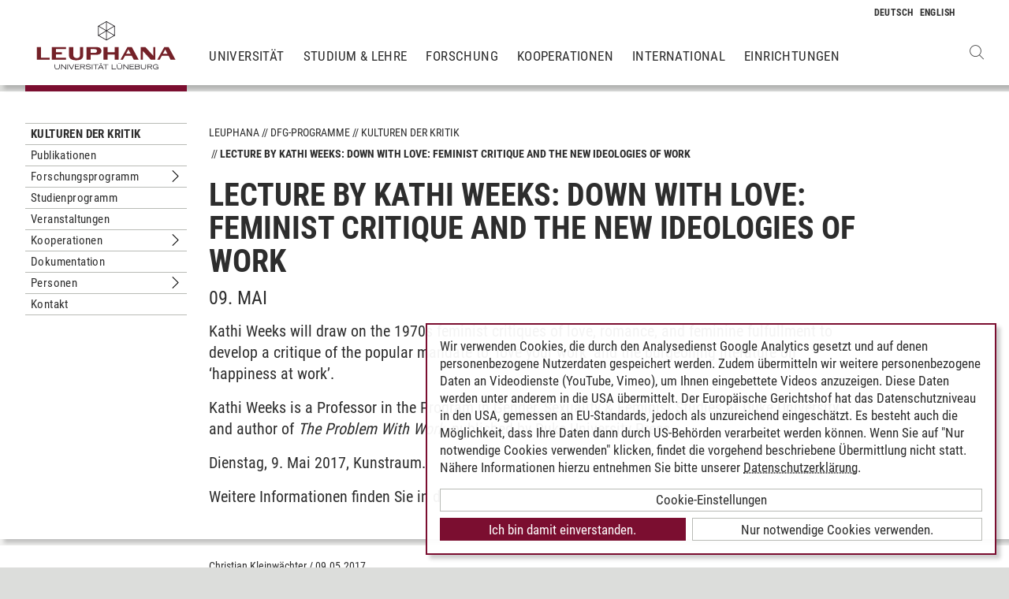

--- FILE ---
content_type: text/html; charset=utf-8
request_url: https://www.leuphana.de/dfg-programme/kdk/aktuell/termine/ansicht/2017/05/09/lecture-by-kathi-weeks-down-with-love-feminist-critique-and-the-new-ideologies-of-work.html
body_size: 6669
content:
<!DOCTYPE html>
<html lang="de" xml:lang="de" xmlns="http://www.w3.org/1999/xhtml" class="no-js">
<head>

<meta charset="utf-8">
<!-- 
	This website is powered by TYPO3 - inspiring people to share!
	TYPO3 is a free open source Content Management Framework initially created by Kasper Skaarhoj and licensed under GNU/GPL.
	TYPO3 is copyright 1998-2026 of Kasper Skaarhoj. Extensions are copyright of their respective owners.
	Information and contribution at https://typo3.org/
-->



<title>Lecture by Kathi Weeks: Down with love: Feminist critique and the new ideologies of work | Leuphana</title>
<meta name="generator" content="TYPO3 CMS">
<meta name="viewport" content="width=device-width, initial-scale=1.0, user-scalable=yes">
<meta name="robots" content="index,follow">
<meta property="og:type" content="article">
<meta property="og:url" content="https://www.leuphana.de/dfg-programme/kdk/aktuell/termine/ansicht/2017/05/09/lecture-by-kathi-weeks-down-with-love-feminist-critique-and-the-new-ideologies-of-work.html">
<meta property="og:title" content="Lecture by Kathi Weeks: Down with love: Feminist critique and the new ideologies of work">
<meta property="og:site_name" content="Leuphana Universität Lüneburg">
<meta property="og:locale" content="de">
<meta name="twitter:card" content="summary">
<meta name="twitter:site" content="@leuphana">
<meta name="title" content="Lecture by Kathi Weeks: Down with love: Feminist critique and the new ideologies of work">
<meta name="google-site-verification" content="NzZwCFeYzS8Z_QFJKxApehcMCJmRwx6zkbrQW_db30E">
<meta name="theme-color" content="#7d212a">


<link rel="stylesheet" href="/_assets/b425a6813c524aae2e265eeca165a48a/assets/main.1766147772.css" media="all">
<link rel="stylesheet" href="/_assets/b425a6813c524aae2e265eeca165a48a/assets/print.1766147772.css" media="print">




<script src="/_assets/2a58d7833cb34b2a67d37f5b750aa297/JavaScript/default_frontend.1751966232.js"></script>
<script src="/_assets/0e7c70039fea6301253968b80474e4ec/JS/jquery-1.8.2.min.1761028307.js"></script>
<script src="/_assets/8286aa04085ae502d65e8479f4c5bb54/JavaScript/Webplayer/embed.1761028306.js"></script>



            <link rel="apple-touch-icon" sizes="180x180" href="/_assets/b425a6813c524aae2e265eeca165a48a/favicons/apple-touch-icon.png">
            <link rel="icon" type="image/png" sizes="32x32" href="/_assets/b425a6813c524aae2e265eeca165a48a/favicons/favicon-32x32.png">
            <link rel="icon" type="image/png" sizes="16x16" href="/_assets/b425a6813c524aae2e265eeca165a48a/favicons/favicon-16x16.png">
            <link rel="manifest" href="/_assets/b425a6813c524aae2e265eeca165a48a/favicons/site.webmanifest" crossorigin="use-credentials">
            <link rel="mask-icon" href="/_assets/b425a6813c524aae2e265eeca165a48a/favicons/safari-pinned-tab.svg" color="#7d212a">

            <link rel="preload" as="font" href="/_assets/b425a6813c524aae2e265eeca165a48a/assets/fonts/leuphana-icons.ba667f8.woff" crossorigin>
            <link rel="preload" as="font" href="/_assets/b425a6813c524aae2e265eeca165a48a/assets/fonts/roboto-condensed-v25-latin-300.woff2" crossorigin>
            <link rel="preload" as="font" href="/_assets/b425a6813c524aae2e265eeca165a48a/assets/fonts/roboto-condensed-v25-latin-700.woff2" crossorigin>
            <link rel="preload" as="font" href="/_assets/b425a6813c524aae2e265eeca165a48a/assets/fonts/roboto-condensed-v25-latin-regular.woff2" crossorigin>
            <meta name="msapplication-config" content="/_assets/b425a6813c524aae2e265eeca165a48a/favicons/browserconfig.xml">            <script type="text/plain" data-type="application/javascript" data-name="googleanalytics" data-src="https://www.googletagmanager.com/gtag/js?id=G-9P977SSXXR"></script>
            <script type="text/plain" data-type="application/javascript" data-name="googleanalytics" >
              window.dataLayer = window.dataLayer || [];
              function gtag(){dataLayer.push(arguments);}
              gtag('js', new Date());

              gtag('config', 'G-9P977SSXXR');
            </script>
<link rel="canonical" href="https://www.leuphana.de/dfg-programme/kdk/aktuell/termine/ansicht/2017/05/09/lecture-by-kathi-weeks-down-with-love-feminist-critique-and-the-new-ideologies-of-work.html"/>

<link rel="alternate" hreflang="de-DE" href="https://www.leuphana.de/dfg-programme/kdk/aktuell/termine/ansicht/2017/05/09/lecture-by-kathi-weeks-down-with-love-feminist-critique-and-the-new-ideologies-of-work.html"/>
<link rel="alternate" hreflang="en" href="https://www.leuphana.de/en/dfg-programme/kdk/news/events/single-view/2017/05/09/lecture-by-kathi-weeks-down-with-love-feminist-critique-and-the-new-ideologies-of-work.html"/>
<link rel="alternate" hreflang="x-default" href="https://www.leuphana.de/dfg-programme/kdk/aktuell/termine/ansicht/2017/05/09/lecture-by-kathi-weeks-down-with-love-feminist-critique-and-the-new-ideologies-of-work.html"/>
<!-- This site is optimized with the Yoast SEO for TYPO3 plugin - https://yoast.com/typo3-extensions-seo/ -->
<script type="application/ld+json">[{"@context":"https:\/\/www.schema.org","@type":"BreadcrumbList","itemListElement":[{"@type":"ListItem","position":1,"item":{"@id":"https:\/\/www.leuphana.de\/","name":"Leuphana"}},{"@type":"ListItem","position":2,"item":{"@id":"https:\/\/www.leuphana.de\/dfg-programme.html","name":"DFG-Programme"}},{"@type":"ListItem","position":3,"item":{"@id":"https:\/\/www.leuphana.de\/dfg-programme\/soentgen-kulturen-der-kritik.html","name":"Soentgen_Kulturen-der-Kritik"}},{"@type":"ListItem","position":4,"item":{"@id":"https:\/\/www.leuphana.de\/dfg-programme\/kdk.html","name":"Kulturen der Kritik"}},{"@type":"ListItem","position":5,"item":{"@id":"https:\/\/www.leuphana.de\/dfg-programme\/kdk\/aktuell.html","name":"Archiv"}},{"@type":"ListItem","position":6,"item":{"@id":"https:\/\/www.leuphana.de\/dfg-programme\/kdk\/aktuell\/termine.html","name":"Termine"}},{"@type":"ListItem","position":7,"item":{"@id":"https:\/\/www.leuphana.de\/dfg-programme\/kdk\/aktuell\/termine\/ansicht.html","name":"Ansicht"}}]}]</script>
</head>
<body id="uid98955">
<div class="c-page">
    


<header class="c-header container-fluid" data-nwt-plugin="nwt.stickynav">
    <div class="c-header__brand">
        <a href="/" class="c-header__brand-link"><img src="/_assets/b425a6813c524aae2e265eeca165a48a/images/leuphana_logo.svg" width="216" height="78"  class="c-header__brand-logo" alt="Logo Leuphana Universität Lüneburg"  alt="" ></a>
    </div>
    <input class="c-header__offcanvas-toggle" id="main-nav-toggle" type="checkbox">
    <div class="c-header__navigation-wrapper">
        <div class="c-header__navigation">
            <nav class="c-navigation c-navigation--main" data-nwt-plugin="nwt.offcanvasnav"
                 aria-label="Hauptnavigation">
                <ul class="c-navigation__list c-navigation__list--main c-list"><li class="c-navigation__list-item c-list__item"><a href="/universitaet.html" class="c-navigation__list-item-link">Universität</a></li><li class="c-navigation__list-item c-list__item"><a href="/studium.html" class="c-navigation__list-item-link">Studium & Lehre</a></li><li class="c-navigation__list-item c-list__item"><a href="/forschung.html" class="c-navigation__list-item-link">Forschung</a></li><li class="c-navigation__list-item c-list__item"><a href="/kooperationen.html" class="c-navigation__list-item-link">Kooperationen</a></li><li class="c-navigation__list-item c-list__item"><a href="/einrichtungen/international-center.html" class="c-navigation__list-item-link">International</a></li><li class="c-navigation__list-item c-list__item"><a href="/einrichtungen.html" class="c-navigation__list-item-link">Einrichtungen</a></li></ul>
            </nav>
        </div>
    </div>
    <div class="c-navigation__wrapper--language ">
        <nav class="c-navigation c-navigation--language" aria-label="Sprachnavigation">

            
                <ul class="c-navigation__list">

                    
                        <li class="c-navigation__list-item">
                            
                                    
                                            <span>
                                                <abbr class="c-navigation__language" title="Deutsch">
                                                    <span class="c-navigation__language-short">de</span>
                                                </abbr>
                                            </span>
                                        
                                
                        </li>
                    
                        <li class="c-navigation__list-item">
                            
                                    
                                            <a href="/en/dfg-programme/kdk/news/events/single-view/2017/05/09/lecture-by-kathi-weeks-down-with-love-feminist-critique-and-the-new-ideologies-of-work.html" hreflang="en"
                                               class="c-navigation__list-item-link" title="English">

                                                <abbr class="c-navigation__language" title="English">
                                                    <span class="c-navigation__language-short">en</span>
                                                </abbr>
                                            </a>
                                        
                                
                        </li>
                    
                </ul>
            

        </nav>
    </div>
    <div class="c-header__button-group">
        
            <button type="button" class="c-header__search-button btn btn-none" data-toggle="modal"
                    aria-label="Websuche öffnen" data-target="#auw_search-modal">
                <i class="icon icon-search" aria-hidden="true"></i>
            </button>
        
        <label class="c-header__offcanvas-button" for="main-nav-toggle">
            <span class="c-header__offcanvas-button-inner"></span>
        </label>
    </div>
</header>

    <div class="modal fade" id="auw_search-modal" tabindex="-1" aria-labelledby="auw_search-modal__label" aria-hidden="true">
        <div class="modal-dialog">
            <div class="modal-content">
                <div class="modal-header">
                    <h5 class="modal-title" id="auw_search-modal__label">Websuche</h5>
                    <button type="button" class="btn-none close" data-dismiss="modal"
                            aria-label="Schließen">
                        <span aria-hidden="true">&times;</span>
                    </button>
                </div>
                <div class="modal-body">
                    

<a data-href="/searchform.html" class="c-search__ajaxuri hidden"></a>

        <div id="tx-solr-search" class="c-search" data-nwt-plugin="nwt.search">
            

    <div class="tx-solr-search-form">
        <form method="get" class="c-search__form" id="tx-solr-search-form-pi-results" action="/searchform.html" data-suggest="/suggest.json" data-suggest-header="Top Treffer" accept-charset="utf-8">
            <div class="input-group c-search__form-input-group">
                

                

                <div class="c-search__autocomplete">
                    <input type="text"
                           class="c-search__form-input c-input form-control tx-solr-q js-solr-q tx-solr-suggest tx-solr-suggest-focus"
                           name="tx_solr[q]"
                           value=""
                           autocomplete="off"
                           placeholder="Suchbegriff eingeben..." />
                    <div class="c-search__autocomplete-suggestions"></div>
                </div>
                <select class="c-search__form-select c-input c-input--select form-control" name="tx_solr[filter][]">
                    <option class="c-input__option" value="" placeholder="">
                        Filtern nach
                    </option>
                    <option class="c-input__option" value="type:pages">
                        Seiten
                    </option>
                    <option class="c-input__option" value="type:tt_address">
                        Personen
                    </option>
                    <option class="c-input__option" value="type:sys_file_metadata">
                        Dateien
                    </option>
                    <option class="c-input__option" value="type:tx_news_domain_model_news">
                        Nachrichten
                    </option>
                </select>

                <span class="input-group-btn">
                    <button class="c-search__form-submit c-button tx-solr-submit solr-ajaxified" type="submit">
                        <i class="c-search__form-submit-icon icon-search" aria-hidden="true"></i>
                        <span class="c-search__form-submit-label">Suchen</span>
                    </button>
                </span>
            </div>
        </form>
    </div>

            <div class="c-search__content">
                
                <div class="tx_solr c-search__results">
                    
                    





                </div>
            </div>
        </div>
    







                </div>
            </div>
        </div>
    </div>


    <main class="c-main">
        
	
	<!--TYPO3SEARCH_begin-->
<div id="c435855" class="frame frame-default frame-type-news_newsdetail frame-layout-0"><div class="news"><section class="c-section"><div class="c-section__container-content container-fluid"><div class="row"><div class="col-4 col-xl-3 d-none d-lg-block"><nav class="c-subnavigation"><!--TYPO3SEARCH_end--><nav class="c-navigation__wrapper--subnavigation" aria-label="Unternavigation"><ul class="c-navigation__list--subnavigation c-navigation__list c-navigation__list--active" id="nav-subnavigation"><li class="c-navigation__list-item c-navigation__list-item--pagetitle"><div class="c-navigation__list-item-content"><a class="c-navigation__list-item-link" href="/dfg-programme/kdk.html">Kulturen der Kritik</a></div></li><li class="c-navigation__list-item "><div class="c-navigation__list-item-content"><a class="c-navigation__list-item-link" href="/dfg-programme/kdk/publikationen.html">Publikationen</a></div></li><li class="c-navigation__list-item "><div class="c-navigation__list-item-content"><a class="c-navigation__list-item-link" href="/dfg-programme/kdk/forschungsprogramm.html">Forschungsprogramm</a><button type="button" class="c-navigation__list-item-button btn-none "
                          aria-expanded="false" aria-controls="#nav-98895" data-nwt-plugin="nwt.collapse"
                          data-nwt-plugin-options="&#123;&quot;target&quot;: &quot;#nav-98895&quot;, &quot;parent&quot;: &quot;#nav-subnavigation&quot;, &quot;parentDelay&quot;: 350&#125;"><span class="sr-only">Untermenu Forschungsprogramm</span></button></div><ul id="nav-98895" class="c-navigation__list collapse "><li class="c-navigation__list-item "><div class="c-navigation__list-item-content"><a class="c-navigation__list-item-link" href="/dfg-programme/kdk/forschungsprogramm/kunstkritik.html">Kunstkritik</a></div></li><li class="c-navigation__list-item "><div class="c-navigation__list-item-content"><a class="c-navigation__list-item-link" href="/dfg-programme/kdk/forschungsprogramm/medienkritik.html">Medienkritik</a></div></li><li class="c-navigation__list-item "><div class="c-navigation__list-item-content"><a class="c-navigation__list-item-link" href="/dfg-programme/kdk/forschungsprogramm/sozialkritik.html">Sozialkritik</a></div></li></ul></li><li class="c-navigation__list-item "><div class="c-navigation__list-item-content"><a class="c-navigation__list-item-link" href="/dfg-programme/kdk/studienprogramm.html">Studienprogramm</a></div></li><li class="c-navigation__list-item "><div class="c-navigation__list-item-content"><a class="c-navigation__list-item-link" href="/dfg-programme/kdk/veranstaltungen.html">Veranstaltungen</a></div></li><li class="c-navigation__list-item "><div class="c-navigation__list-item-content"><a class="c-navigation__list-item-link" href="/dfg-programme/kdk/kooperationen.html">Kooperationen</a><button type="button" class="c-navigation__list-item-button btn-none "
                          aria-expanded="false" aria-controls="#nav-125111" data-nwt-plugin="nwt.collapse"
                          data-nwt-plugin-options="&#123;&quot;target&quot;: &quot;#nav-125111&quot;, &quot;parent&quot;: &quot;#nav-subnavigation&quot;, &quot;parentDelay&quot;: 350&#125;"><span class="sr-only">Untermenu Kooperationen</span></button></div><ul id="nav-125111" class="c-navigation__list collapse "><li class="c-navigation__list-item "><div class="c-navigation__list-item-content"><a class="c-navigation__list-item-link" href="/dfg-programme/kdk/kooperationen/center-for-critical-studies-ccs.html">Center for Critical Studies (CCS)</a></div></li><li class="c-navigation__list-item "><div class="c-navigation__list-item-content"><a class="c-navigation__list-item-link" href="/dfg-programme/kdk/kooperationen/leuphana-institute-for-advanced-studies-lias.html">Leuphana Institute for Advanced Studies (LIAS)</a></div></li><li class="c-navigation__list-item "><div class="c-navigation__list-item-content"><a class="c-navigation__list-item-link" href="/dfg-programme/kdk/kooperationen/netzwerk-geschlechter-und-diversitaetsforschung.html">Netzwerk „Geschlechter- und Diversitätsforschung“</a></div></li><li class="c-navigation__list-item "><div class="c-navigation__list-item-content"><a class="c-navigation__list-item-link" href="/dfg-programme/kdk/kooperationen/sfb-intervenierende-kuenste.html">SFB Intervenierende Künste</a></div></li><li class="c-navigation__list-item "><div class="c-navigation__list-item-content"><a class="c-navigation__list-item-link" href="/dfg-programme/kdk/kooperationen/sapienza-university-of-rome.html">Sapienza University of Rome</a></div></li><li class="c-navigation__list-item "><div class="c-navigation__list-item-content"><a class="c-navigation__list-item-link" href="/dfk-deutsches-forum-fuer-kunstgeschichte-centre-allemand-dhistoire-de-lart-paris.html">DFK Deutsches Forum für Kunstgeschichte / Centre Allemand d&#039;Histoire de l&#039;Art Paris</a></div></li></ul></li><li class="c-navigation__list-item "><div class="c-navigation__list-item-content"><a class="c-navigation__list-item-link" href="/dfg-programme/kdk/dokumentation.html">Dokumentation</a></div></li><li class="c-navigation__list-item "><div class="c-navigation__list-item-content"><a class="c-navigation__list-item-link" href="/dfg-programme/kdk/personen.html">Personen</a><button type="button" class="c-navigation__list-item-button btn-none "
                          aria-expanded="false" aria-controls="#nav-98891" data-nwt-plugin="nwt.collapse"
                          data-nwt-plugin-options="&#123;&quot;target&quot;: &quot;#nav-98891&quot;, &quot;parent&quot;: &quot;#nav-subnavigation&quot;, &quot;parentDelay&quot;: 350&#125;"><span class="sr-only">Untermenu Personen</span></button></div><ul id="nav-98891" class="c-navigation__list collapse "><li class="c-navigation__list-item "><div class="c-navigation__list-item-content"><a class="c-navigation__list-item-link" href="/dfg-programme/kdk/personen/sprecherinnen.html">Sprecher*innen</a></div></li><li class="c-navigation__list-item "><div class="c-navigation__list-item-content"><a class="c-navigation__list-item-link" href="/dfg-programme/kdk/personen/beteiligte-wissenschaftlerinnen.html">Beteiligte Wissenschaftler*innen</a></div></li><li class="c-navigation__list-item "><div class="c-navigation__list-item-content"><a class="c-navigation__list-item-link" href="/dfg-programme/kdk/personen/assoziierte-wissenschaftlerinnen.html">Assoziierte Wissenschaftler*innen</a></div></li><li class="c-navigation__list-item "><div class="c-navigation__list-item-content"><a class="c-navigation__list-item-link" href="/dfg-programme/kdk/personen/post-doktorandinnen.html">Post-Doktorand*innen</a></div></li><li class="c-navigation__list-item "><div class="c-navigation__list-item-content"><a class="c-navigation__list-item-link" href="/dfg-programme/kdk/personen/doktorandinnen.html">Doktorand*innen</a><button type="button" class="c-navigation__list-item-button btn-none "
                          aria-expanded="false" aria-controls="#nav-101418" data-nwt-plugin="nwt.collapse"
                          data-nwt-plugin-options="&#123;&quot;target&quot;: &quot;#nav-101418&quot;, &quot;parent&quot;: &quot;#nav-98891&quot;, &quot;parentDelay&quot;: 350&#125;"><span class="sr-only">Untermenu Doktorand*innen</span></button></div><ul id="nav-101418" class="c-navigation__list collapse "><li class="c-navigation__list-item "><div class="c-navigation__list-item-content"><a class="c-navigation__list-item-link" href="/dfg-programme/kdk/personen/doktorandinnen/dritte-generation.html">Dritte Generation</a><button type="button" class="c-navigation__list-item-button btn-none "
                          aria-expanded="false" aria-controls="#nav-124859" data-nwt-plugin="nwt.collapse"
                          data-nwt-plugin-options="&#123;&quot;target&quot;: &quot;#nav-124859&quot;, &quot;parent&quot;: &quot;#nav-101418&quot;, &quot;parentDelay&quot;: 350&#125;"><span class="sr-only">Untermenu Dritte Generation</span></button></div><ul id="nav-124859" class="c-navigation__list collapse "><li class="c-navigation__list-item "><div class="c-navigation__list-item-content"><a class="c-navigation__list-item-link" href="/dfg-programme/kdk/personen/doktorandinnen/dritte-generation/kelly-bescherer.html">Kelly Bescherer</a></div></li><li class="c-navigation__list-item "><div class="c-navigation__list-item-content"><a class="c-navigation__list-item-link" href="/dfg-programme/kdk/personen/doktorandinnen/dritte-generation/jan-hauke-branding.html">Jan-Hauke Branding</a></div></li><li class="c-navigation__list-item "><div class="c-navigation__list-item-content"><a class="c-navigation__list-item-link" href="/dfg-programme/kdk/personen/doktorandinnen/dritte-generation/raphael-daibert.html">Raphael Daibert</a></div></li><li class="c-navigation__list-item "><div class="c-navigation__list-item-content"><a class="c-navigation__list-item-link" href="/dfg-programme/kdk/personen/doktorandinnen/dritte-generation/volha-davydzik.html">Volha Davydzik</a></div></li><li class="c-navigation__list-item "><div class="c-navigation__list-item-content"><a class="c-navigation__list-item-link" href="/dfg-programme/kdk/personen/doktorandinnen/dritte-generation/felix-leonhart-esch.html">Felix Leonhart Esch</a></div></li><li class="c-navigation__list-item "><div class="c-navigation__list-item-content"><a class="c-navigation__list-item-link" href="/dfg-programme/kdk/personen/doktorandinnen/dritte-generation/joerg-huegel.html">Jörg Hügel</a></div></li><li class="c-navigation__list-item "><div class="c-navigation__list-item-content"><a class="c-navigation__list-item-link" href="/dfg-programme/kdk/personen/doktorandinnen/dritte-generation/dyoniz-kindata.html">Dyoniz Kindata</a></div></li><li class="c-navigation__list-item "><div class="c-navigation__list-item-content"><a class="c-navigation__list-item-link" href="/dfg-programme/kdk/personen/doktorandinnen/dritte-generation/stasya-korotkova.html">Stasya Korotkova</a></div></li><li class="c-navigation__list-item "><div class="c-navigation__list-item-content"><a class="c-navigation__list-item-link" href="/dfg-programme/kdk/personen/doktorandinnen/dritte-generation/melcher-ruhkopf.html">Melcher Ruhkopf</a></div></li><li class="c-navigation__list-item "><div class="c-navigation__list-item-content"><a class="c-navigation__list-item-link" href="/dfg-programme/kdk/personen/doktorandinnen/dritte-generation/laura-felicitas-sabel.html">Laura Felicitas Sabel</a></div></li><li class="c-navigation__list-item "><div class="c-navigation__list-item-content"><a class="c-navigation__list-item-link" href="/dfg-programme/kdk/personen/doktorandinnen/dritte-generation/donovan-stewart.html">Donovan Stewart</a></div></li><li class="c-navigation__list-item "><div class="c-navigation__list-item-content"><a class="c-navigation__list-item-link" href="/dfg-programme/kdk/personen/doktorandinnen/dritte-generation/lukas-stolz.html">Lukas Stolz</a></div></li><li class="c-navigation__list-item "><div class="c-navigation__list-item-content"><a class="c-navigation__list-item-link" href="/dfg-programme/kdk/personen/doktorandinnen/dritte-generation/julian-volz.html">Julian Volz</a></div></li></ul></li><li class="c-navigation__list-item "><div class="c-navigation__list-item-content"><a class="c-navigation__list-item-link" href="/dfg-programme/kdk/personen/doktorandinnen/zweite-generation.html">Zweite Generation</a></div></li><li class="c-navigation__list-item "><div class="c-navigation__list-item-content"><a class="c-navigation__list-item-link" href="/dfg-programme/kdk/personen/doktorandinnen/erste-generation.html">Erste Generation</a></div></li></ul></li><li class="c-navigation__list-item "><div class="c-navigation__list-item-content"><a class="c-navigation__list-item-link" href="/dfg-programme/kdk/personen/koordinatorin.html">Koordinatorin</a></div></li><li class="c-navigation__list-item "><div class="c-navigation__list-item-content"><a class="c-navigation__list-item-link" href="/dfg-programme/kdk/personen/mercator-fellows.html">Mercator Fellows</a></div></li><li class="c-navigation__list-item "><div class="c-navigation__list-item-content"><a class="c-navigation__list-item-link" href="/dfg-programme/kdk/personen/gaeste-des-kollegs.html">Gäste des Kollegs</a></div></li><li class="c-navigation__list-item "><div class="c-navigation__list-item-content"><a class="c-navigation__list-item-link" href="/dfg-programme/kdk/personen/forschungsstudierende.html">Forschungsstudierende</a></div></li></ul></li><li class="c-navigation__list-item "><div class="c-navigation__list-item-content"><a class="c-navigation__list-item-link" href="/dfg-programme/kdk/kontakt.html">Kontakt</a></div></li></ul></nav><!--TYPO3SEARCH_begin--></nav></div><div class="col-16 col-lg-12 col-xl-11"><ul class="c-breadcrumb c-list c-list--unstyled"><li class="c-breadcrumb__item"><a href="/" class="c-breadcrumb__link">Leuphana</a></li><li class="c-breadcrumb__item"><a href="/dfg-programme.html" class="c-breadcrumb__link">DFG-Programme</a></li><li class="c-breadcrumb__item"><a href="/dfg-programme/kdk.html" class="c-breadcrumb__link">Kulturen der Kritik</a></li><li class="c-breadcrumb__item c-breadcrumb__item--current">Lecture by Kathi Weeks: Down with love: Feminist critique and the new ideologies of work</li></ul><h1 class="c-headline">Lecture by Kathi Weeks: Down with love: Feminist critique and the new ideologies of work</h1><h3 class="c-headline">
                                    09. Mai
                                </h3><p><b></b></p><p class="p1">Kathi Weeks will draw on the 1970s feminist critiques of love, romance, and feminine fulfullment to develop a critique of the popular mandate to ‘love your work’ and the burgeoning literature on ‘happiness at work’.</p><p class="p2">Kathi Weeks is a Professor in the Program in Gender, Sexuality &amp; Feminist Studies at Duke University and author of <i>The Problem With Work</i>, published by Duke University Press.</p><p class="p1">Dienstag, 9. Mai 2017, Kunstraum.</p><p class="p1">Weitere Informationen finden Sie in der <a href="/fileadmin/user_upload/Forschungseinrichtungen/kdk/files/Veranstaltungen/Weeks_Down_with_love.pdf" class="download" title="Leitet Herunterladen der Datei ein">Ankündigung</a>.</p></div></div></div></section></div></div>
<!--TYPO3SEARCH_end-->

    </main>
    



        
    

<footer class="c-footer">
    <div class="c-section c-section--author">
        <div class="c-section__container">
            <div class="c-section__container-content container-fluid">
                <div class="row">
                    <div class="c-footer__author-container col-16 col-lg-12 col-xl-9 offset-lg-4 offset-xl-3" itemscope="author" itemtype="https://schema.org/WebPage">
                        
                            <span class="c-footer__author-name" itemprop="name">
                                
                                        <span itemprop="author" itemscope="" itemtype="https://schema.org/Person">
                                            Christian Kleinwächter
                                        </span>
                                    
                            </span>
                            &nbsp;/&nbsp;
                        
                        <time class="c-footer__author-date" itemprop="dateModified">09.05.2017</time>
                    </div>
                </div>
            </div>
        </div>
        <div class="c-section__container collapse" id="contact-author">
            <div class="c-section__container-content container-fluid">
                <div class="col-16 col-md-12 col-lg-10 col-xl-8 col-xl-9 offset-lg-4 offset-xl-3">
                    <div class="c-contact-form c-contact-form--loading"></div>
                </div>
            </div>
        </div>
    </div>
    <div class="c-footer__lower">
        <div class="container-fluid">
            <div class="row">
                <div class="c-footer__navigation col-8 col-lg-9 col-xl-9 offset-lg-4 offset-xl-3">
                    <ul class="c-footer__link-list c-footer__link-list--navigation c-list c-list--unstyled"><li class="c-footer__link-list-item"><a href="/kontakt.html" class="c-footer__link-list-link">Kontakt</a></li><li class="c-footer__link-list-item"><a href="/universitaet/jobs-und-karriere.html" class="c-footer__link-list-link">Leuphana als Arbeitgeber</a></li><li class="c-footer__link-list-item"><a href="/intranet.html" class="c-footer__link-list-link">INTRANET</a></li><li class="c-footer__link-list-item"><a href="/impressum.html" class="c-footer__link-list-link">Impressum</a></li><li class="c-footer__link-list-item"><a href="/datenschutz.html" class="c-footer__link-list-link">Datenschutz</a></li><li class="c-footer__link-list-item"><a href="/barrierefreiheit.html" class="c-footer__link-list-link">Barrierefreiheit</a></li><li class="c-footer__link-list-item"><a class="c-footer__link-list-link" href="" onClick="klaro.show();return false;">Cookie-Einstellungen</a></li></ul>
                </div>
                <div class="c-footer__social-media col-8 col-lg-3">
                    <ul class="c-footer__link-list c-footer__link-list--social-media c-list c-list--unstyled"><li class="c-footer__link-list-item"><a href="https://facebook.com/leuphana" target="_blank" class="c-hexagon-button c-hexagon-button--facebook-f" rel="noreferrer" title="zum Facebook Profil der Leuphana"><svg class="c-hexagon-button__svg" viewBox="0 0 97 97" xmlns="http://www.w3.org/2000/svg" fill-rule="evenodd" clip-rule="evenodd" stroke-linejoin="round" stroke-miterlimit="2"><path class="c-hexagon-button__svg-inner" d="M48.395 3.473l38.9 22.463v44.917l-38.9 22.463L9.49 70.853V25.936L48.395 3.473z" fill="#949b8b"></path><path class="c-hexagon-button__svg-outer" d="M90.303 24.177v48.388l-41.908 24.2-41.912-24.2V24.177l41.912-24.2c13.97 8.07 27.941 16.13 41.908 24.2zM9.608 25.979v44.784l38.787 22.398 38.79-22.398V25.98L48.396 3.58C35.466 11.043 22.537 18.517 9.608 25.979z" fill="#fff"></path></svg></a></li><li class="c-footer__link-list-item"><a href="https://twitter.com/leuphana" target="_blank" class="c-hexagon-button c-hexagon-button--twitter-x" rel="noreferrer" title="zum Twitter Profil der Leuphana"><svg class="c-hexagon-button__svg" viewBox="0 0 97 97" xmlns="http://www.w3.org/2000/svg" fill-rule="evenodd" clip-rule="evenodd" stroke-linejoin="round" stroke-miterlimit="2"><path class="c-hexagon-button__svg-inner" d="M48.395 3.473l38.9 22.463v44.917l-38.9 22.463L9.49 70.853V25.936L48.395 3.473z" fill="#949b8b"></path><path class="c-hexagon-button__svg-outer" d="M90.303 24.177v48.388l-41.908 24.2-41.912-24.2V24.177l41.912-24.2c13.97 8.07 27.941 16.13 41.908 24.2zM9.608 25.979v44.784l38.787 22.398 38.79-22.398V25.98L48.396 3.58C35.466 11.043 22.537 18.517 9.608 25.979z" fill="#fff"></path></svg></a></li><li class="c-footer__link-list-item"><a href="https://youtube.com/leuphana" target="_blank" class="c-hexagon-button c-hexagon-button--youtube" rel="noreferrer" title="zum Youtube Profil der Leuphana"><svg class="c-hexagon-button__svg" viewBox="0 0 97 97" xmlns="http://www.w3.org/2000/svg" fill-rule="evenodd" clip-rule="evenodd" stroke-linejoin="round" stroke-miterlimit="2"><path class="c-hexagon-button__svg-inner" d="M48.395 3.473l38.9 22.463v44.917l-38.9 22.463L9.49 70.853V25.936L48.395 3.473z" fill="#949b8b"></path><path class="c-hexagon-button__svg-outer" d="M90.303 24.177v48.388l-41.908 24.2-41.912-24.2V24.177l41.912-24.2c13.97 8.07 27.941 16.13 41.908 24.2zM9.608 25.979v44.784l38.787 22.398 38.79-22.398V25.98L48.396 3.58C35.466 11.043 22.537 18.517 9.608 25.979z" fill="#fff"></path></svg></a></li><li class="c-footer__link-list-item"><a href="https://instagram.com/leuphana/" target="_blank" class="c-hexagon-button c-hexagon-button--instagram" rel="noreferrer" title="zum Instagram Profil der Leuphana"><svg class="c-hexagon-button__svg" viewBox="0 0 97 97" xmlns="http://www.w3.org/2000/svg" fill-rule="evenodd" clip-rule="evenodd" stroke-linejoin="round" stroke-miterlimit="2"><path class="c-hexagon-button__svg-inner" d="M48.395 3.473l38.9 22.463v44.917l-38.9 22.463L9.49 70.853V25.936L48.395 3.473z" fill="#949b8b"></path><path class="c-hexagon-button__svg-outer" d="M90.303 24.177v48.388l-41.908 24.2-41.912-24.2V24.177l41.912-24.2c13.97 8.07 27.941 16.13 41.908 24.2zM9.608 25.979v44.784l38.787 22.398 38.79-22.398V25.98L48.396 3.58C35.466 11.043 22.537 18.517 9.608 25.979z" fill="#fff"></path></svg></a></li><li class="c-footer__link-list-item"><a href="https://linkedin.com/school/600057?pathWildcard=600057" target="_blank" class="c-hexagon-button c-hexagon-button--linkedin-in" rel="noreferrer" title="zum LinkedIn Profil der Leuphana"><svg class="c-hexagon-button__svg" viewBox="0 0 97 97" xmlns="http://www.w3.org/2000/svg" fill-rule="evenodd" clip-rule="evenodd" stroke-linejoin="round" stroke-miterlimit="2"><path class="c-hexagon-button__svg-inner" d="M48.395 3.473l38.9 22.463v44.917l-38.9 22.463L9.49 70.853V25.936L48.395 3.473z" fill="#949b8b"></path><path class="c-hexagon-button__svg-outer" d="M90.303 24.177v48.388l-41.908 24.2-41.912-24.2V24.177l41.912-24.2c13.97 8.07 27.941 16.13 41.908 24.2zM9.608 25.979v44.784l38.787 22.398 38.79-22.398V25.98L48.396 3.58C35.466 11.043 22.537 18.517 9.608 25.979z" fill="#fff"></path></svg></a></li></ul>
                </div>
            </div>
        </div>
    </div>
</footer>

    <div id="cookieconsent"></div>
</div>

<script src="/_assets/9e4984e47b612b2f10473c253ab7b793/js/main.1761825862.js"></script>
<script src="/_assets/b425a6813c524aae2e265eeca165a48a/assets/footer.1766147772.js" defer="defer"></script>
<script src="/fileadmin/cookiebanner/config.1673617913.js" defer="defer"></script>
<script src="/_assets/b425a6813c524aae2e265eeca165a48a/assets/klaro-0.7.18.1766147772.js" defer="defer"></script>
<script src="/_assets/948410ace0dfa9ad00627133d9ca8a23/JavaScript/Powermail/Form.min.1753167604.js" defer="defer"></script>



</body>
</html>